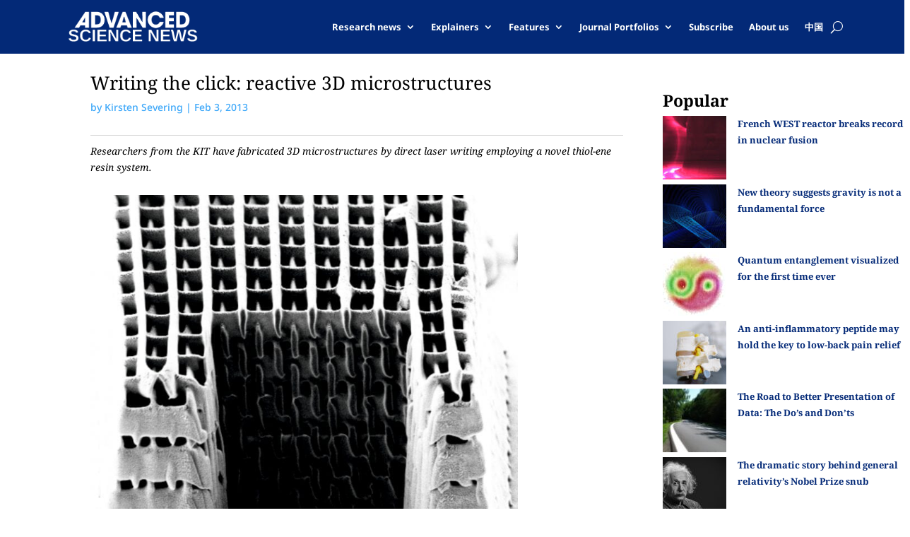

--- FILE ---
content_type: text/css
request_url: https://www.advancedsciencenews.com/wp-content/themes/Divi-child-theme/style.css?ver=4.27.4
body_size: 116
content:
/*
Theme Name: Divi Child theme of Divi
Theme URI: 
Description: Child theme of Divi theme for the Divi theme
Author: <a href="http://www.elegantthemes.com">Elegant Themes</a>
Author URI: 
Template: Divi
Version: 4.14.7
*/

/* Generated by Orbisius Child Theme Creator (https://orbisius.com/products/wordpress-plugins/orbisius-child-theme-creator/) on Wed, 26 Jan 2022 14:55:52 +0000 */ 
/* The plugin now uses the recommended approach for loading the css files.*/

